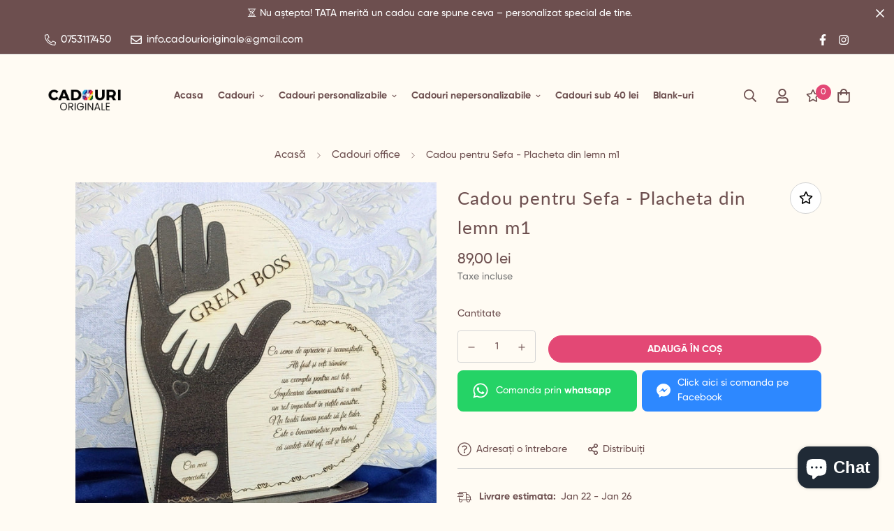

--- FILE ---
content_type: text/javascript; charset=utf-8
request_url: https://cadourioriginale.ro/products/placheta-cadou-sefa.js
body_size: -276
content:
{"id":7928764301557,"title":"Cadou pentru Sefa - Placheta din lemn m1","handle":"placheta-cadou-sefa","description":"\u003cul\u003e\n\u003cli\u003ePlacheta cu mesaj de apreciere pentru Sefa\u003c\/li\u003e\n\u003cli\u003eMateral: placaj albasia si mdf wenge\u003c\/li\u003e\n\u003cli\u003egrosime 6 mm\u003c\/li\u003e\n\u003cli\u003eDimensiune 20\/23 cm\u003c\/li\u003e\n\u003c\/ul\u003e","published_at":"2022-11-10T16:02:45+02:00","created_at":"2022-11-10T16:01:51+02:00","vendor":"cadouridemo","type":"cadou","tags":[],"price":8900,"price_min":8900,"price_max":8900,"available":true,"price_varies":false,"compare_at_price":null,"compare_at_price_min":0,"compare_at_price_max":0,"compare_at_price_varies":false,"variants":[{"id":43440252551413,"title":"Default Title","option1":"Default Title","option2":null,"option3":null,"sku":"","requires_shipping":true,"taxable":true,"featured_image":null,"available":true,"name":"Cadou pentru Sefa - Placheta din lemn m1","public_title":null,"options":["Default Title"],"price":8900,"weight":0,"compare_at_price":null,"inventory_management":null,"barcode":"","requires_selling_plan":false,"selling_plan_allocations":[]}],"images":["\/\/cdn.shopify.com\/s\/files\/1\/0536\/0035\/4480\/products\/IMG_20221110_135947474_HDR_2.jpg?v=1687940768"],"featured_image":"\/\/cdn.shopify.com\/s\/files\/1\/0536\/0035\/4480\/products\/IMG_20221110_135947474_HDR_2.jpg?v=1687940768","options":[{"name":"Title","position":1,"values":["Default Title"]}],"url":"\/products\/placheta-cadou-sefa","media":[{"alt":"Cadou pentru Sefa - Placheta din lemn m1 - Cadouri Originale","id":31030606627061,"position":1,"preview_image":{"aspect_ratio":1.001,"height":1023,"width":1024,"src":"https:\/\/cdn.shopify.com\/s\/files\/1\/0536\/0035\/4480\/products\/IMG_20221110_135947474_HDR_2.jpg?v=1687940768"},"aspect_ratio":1.001,"height":1023,"media_type":"image","src":"https:\/\/cdn.shopify.com\/s\/files\/1\/0536\/0035\/4480\/products\/IMG_20221110_135947474_HDR_2.jpg?v=1687940768","width":1024}],"requires_selling_plan":false,"selling_plan_groups":[]}

--- FILE ---
content_type: text/javascript; charset=utf-8
request_url: https://cadourioriginale.ro/products/placheta-cadou-sefa.js
body_size: -240
content:
{"id":7928764301557,"title":"Cadou pentru Sefa - Placheta din lemn m1","handle":"placheta-cadou-sefa","description":"\u003cul\u003e\n\u003cli\u003ePlacheta cu mesaj de apreciere pentru Sefa\u003c\/li\u003e\n\u003cli\u003eMateral: placaj albasia si mdf wenge\u003c\/li\u003e\n\u003cli\u003egrosime 6 mm\u003c\/li\u003e\n\u003cli\u003eDimensiune 20\/23 cm\u003c\/li\u003e\n\u003c\/ul\u003e","published_at":"2022-11-10T16:02:45+02:00","created_at":"2022-11-10T16:01:51+02:00","vendor":"cadouridemo","type":"cadou","tags":[],"price":8900,"price_min":8900,"price_max":8900,"available":true,"price_varies":false,"compare_at_price":null,"compare_at_price_min":0,"compare_at_price_max":0,"compare_at_price_varies":false,"variants":[{"id":43440252551413,"title":"Default Title","option1":"Default Title","option2":null,"option3":null,"sku":"","requires_shipping":true,"taxable":true,"featured_image":null,"available":true,"name":"Cadou pentru Sefa - Placheta din lemn m1","public_title":null,"options":["Default Title"],"price":8900,"weight":0,"compare_at_price":null,"inventory_management":null,"barcode":"","requires_selling_plan":false,"selling_plan_allocations":[]}],"images":["\/\/cdn.shopify.com\/s\/files\/1\/0536\/0035\/4480\/products\/IMG_20221110_135947474_HDR_2.jpg?v=1687940768"],"featured_image":"\/\/cdn.shopify.com\/s\/files\/1\/0536\/0035\/4480\/products\/IMG_20221110_135947474_HDR_2.jpg?v=1687940768","options":[{"name":"Title","position":1,"values":["Default Title"]}],"url":"\/products\/placheta-cadou-sefa","media":[{"alt":"Cadou pentru Sefa - Placheta din lemn m1 - Cadouri Originale","id":31030606627061,"position":1,"preview_image":{"aspect_ratio":1.001,"height":1023,"width":1024,"src":"https:\/\/cdn.shopify.com\/s\/files\/1\/0536\/0035\/4480\/products\/IMG_20221110_135947474_HDR_2.jpg?v=1687940768"},"aspect_ratio":1.001,"height":1023,"media_type":"image","src":"https:\/\/cdn.shopify.com\/s\/files\/1\/0536\/0035\/4480\/products\/IMG_20221110_135947474_HDR_2.jpg?v=1687940768","width":1024}],"requires_selling_plan":false,"selling_plan_groups":[]}

--- FILE ---
content_type: text/javascript; charset=utf-8
request_url: https://cadourioriginale.ro/products/placheta-cadou-sefa.js?currency=RON&country=RO
body_size: 341
content:
{"id":7928764301557,"title":"Cadou pentru Sefa - Placheta din lemn m1","handle":"placheta-cadou-sefa","description":"\u003cul\u003e\n\u003cli\u003ePlacheta cu mesaj de apreciere pentru Sefa\u003c\/li\u003e\n\u003cli\u003eMateral: placaj albasia si mdf wenge\u003c\/li\u003e\n\u003cli\u003egrosime 6 mm\u003c\/li\u003e\n\u003cli\u003eDimensiune 20\/23 cm\u003c\/li\u003e\n\u003c\/ul\u003e","published_at":"2022-11-10T16:02:45+02:00","created_at":"2022-11-10T16:01:51+02:00","vendor":"cadouridemo","type":"cadou","tags":[],"price":8900,"price_min":8900,"price_max":8900,"available":true,"price_varies":false,"compare_at_price":null,"compare_at_price_min":0,"compare_at_price_max":0,"compare_at_price_varies":false,"variants":[{"id":43440252551413,"title":"Default Title","option1":"Default Title","option2":null,"option3":null,"sku":"","requires_shipping":true,"taxable":true,"featured_image":null,"available":true,"name":"Cadou pentru Sefa - Placheta din lemn m1","public_title":null,"options":["Default Title"],"price":8900,"weight":0,"compare_at_price":null,"inventory_management":null,"barcode":"","requires_selling_plan":false,"selling_plan_allocations":[]}],"images":["\/\/cdn.shopify.com\/s\/files\/1\/0536\/0035\/4480\/products\/IMG_20221110_135947474_HDR_2.jpg?v=1687940768"],"featured_image":"\/\/cdn.shopify.com\/s\/files\/1\/0536\/0035\/4480\/products\/IMG_20221110_135947474_HDR_2.jpg?v=1687940768","options":[{"name":"Title","position":1,"values":["Default Title"]}],"url":"\/products\/placheta-cadou-sefa","media":[{"alt":"Cadou pentru Sefa - Placheta din lemn m1 - Cadouri Originale","id":31030606627061,"position":1,"preview_image":{"aspect_ratio":1.001,"height":1023,"width":1024,"src":"https:\/\/cdn.shopify.com\/s\/files\/1\/0536\/0035\/4480\/products\/IMG_20221110_135947474_HDR_2.jpg?v=1687940768"},"aspect_ratio":1.001,"height":1023,"media_type":"image","src":"https:\/\/cdn.shopify.com\/s\/files\/1\/0536\/0035\/4480\/products\/IMG_20221110_135947474_HDR_2.jpg?v=1687940768","width":1024}],"requires_selling_plan":false,"selling_plan_groups":[]}

--- FILE ---
content_type: text/javascript
request_url: https://cadourioriginale.ro/cdn/shop/t/11/assets/product-media.min.js?v=143941240754530769411696068560
body_size: 2803
content:
!function(){var e,t={4558:function(e,t,i){"use strict";i.r(t),i.d(t,{MinimogEvents:function(){return o},MinimogTheme:function(){return a},MinimogSettings:function(){return r},MinimogStrings:function(){return n},MinimogLibs:function(){return d}});var s=i(8971);i(9280);window.MinimogEvents=window.MinimogEvents||new s.Z,window._ThemeEvent=window.MinimogEvents,window.MinimogLibs.loadjs=__loadjs;const o=window.MinimogEvents,a=window.MinimogTheme||{},r=window.MinimogSettings||{},n=window.MinimogStrings||{},d=window.MinimogLibs||{}},9280:function(){__loadjs=function(){var e=function(){},t={},i={},s={};function o(e,t){if(e){var o=s[e];if(i[e]=t,o)for(;o.length;)o[0](e,t),o.splice(0,1)}}function a(t,i){t.call&&(t={success:t}),i.length?(t.error||e)(i):(t.success||e)(t)}function r(t,i,s,o){var a,n,d=document,l=s.async,c=(s.numRetries||0)+1,u=s.before||e,h=t.replace(/[\?|#].*$/,""),m=t.replace(/^(css|img)!/,"");o=o||0,/(^css!|\.css$)/.test(h)?((n=d.createElement("link")).rel="stylesheet",n.href=m,(a="hideFocus"in n)&&n.relList&&(a=0,n.rel="preload",n.as="style")):/(^img!|\.(png|gif|jpg|svg|webp)$)/.test(h)?(n=d.createElement("img")).src=m:((n=d.createElement("script")).src=t,n.async=void 0===l||l),!(n.onload=n.onerror=n.onbeforeload=function(e){var d=e.type[0];if(a)try{n.sheet.cssText.length||(d="e")}catch(e){18!=e.code&&(d="e")}if("e"==d){if((o+=1)<c)return r(t,i,s,o)}else if("preload"==n.rel&&"style"==n.as)return n.rel="stylesheet";i(t,d,e.defaultPrevented)})!==u(t,n)&&d.head.appendChild(n)}function n(e,i,s){var n,d;if(i&&i.trim&&(n=i),d=(n?s:i)||{},n){if(n in t)throw"LoadJS";t[n]=!0}function l(t,i){!function(e,t,i){var s,o,a=(e=e.push?e:[e]).length,n=a,d=[];for(s=function(e,i,s){if("e"==i&&d.push(e),"b"==i){if(!s)return;d.push(e)}--a||t(d)},o=0;o<n;o++)r(e[o],s,i)}(e,(function(e){a(d,e),t&&a({success:t,error:i},e),o(n,e)}),d)}if(d.returnPromise)return new Promise(l);l()}return n.ready=function(e,t){return function(e,t){e=e.push?e:[e];var o,a,r,n=[],d=e.length,l=d;for(o=function(e,i){i.length&&n.push(e),--l||t(n)};d--;)a=e[d],(r=i[a])?o(a,r):(s[a]=s[a]||[]).push(o)}(e,(function(e){a(t,e)})),n},n.done=function(e){o(e,[])},n.reset=function(){t={},i={},s={}},n.isDefined=function(e){return e in t},n}()},8971:function(e,t,i){"use strict";i.d(t,{Z:function(){return s}});class s{constructor(){this.events={}}get evts(){return Object.keys(this.events)}subscribe(e,t){return this.events[e]=this.events[e]||[],this.events[e].push(t),()=>this.unSubscribe(e,t)}unSubscribe(e,t){const i=this.events[e];if(i&&Array.isArray(i))for(let e=0;e<i.length;e++)if(i[e]===t){i.splice(e,1);break}}emit(e){for(var t=arguments.length,i=new Array(t>1?t-1:0),s=1;s<t;s++)i[s-1]=arguments[s];(this.events[e]||[]).forEach((e=>{e(...i)}))}}}},i={};function s(e){var o=i[e];if(void 0!==o)return o.exports;var a=i[e]={exports:{}};return t[e](a,a.exports,s),a.exports}s.n=function(e){var t=e&&e.__esModule?function(){return e.default}:function(){return e};return s.d(t,{a:t}),t},s.d=function(e,t){for(var i in t)s.o(t,i)&&!s.o(e,i)&&Object.defineProperty(e,i,{enumerable:!0,get:t[i]})},s.o=function(e,t){return Object.prototype.hasOwnProperty.call(e,t)},s.r=function(e){"undefined"!=typeof Symbol&&Symbol.toStringTag&&Object.defineProperty(e,Symbol.toStringTag,{value:"Module"}),Object.defineProperty(e,"__esModule",{value:!0})},e=s(4558).MinimogLibs,customElements.get("media-gallery")||customElements.define("media-gallery",class extends HTMLElement{constructor(){super(),this.selectors={container:".sf-product-wrapper",slider:".swiper-container",sliderMobile:".swiper-container.f-media-mobile",sliderPagination:".swiper-pagination",sliderPrevEl:".swiper-button-prev",sliderNextEl:".swiper-button-next",navSlider:".nav-swiper-container",medias:[".sf-prod-media-item"],mediaWrapper:".sf-prod-media__wrapper",mediaZoomIns:[".sf-prod-media__zoom-in"],navSliderMobile:".nav-swiper-container-mobile",videos:[".media-video"],productBlock:".sf-prod__block",mediaMobile:".sf-product-media__mobile",variantIdNode:'[name="id"]'},this.container=this.closest(this.selectors.container),this.domNodes=queryDomNodes(this.selectors,this),this.enableVideoAutoplay="true"===this.dataset.enableVideoAutoplay,this.enableImageZoom="true"===this.dataset.enableImageZoom,this.enableVariantGroupImages="true"===this.dataset.enableVariantGroupImages,this.view=this.closest(".sf-prod__block")?.dataset?.view||"product-template",this.section=this.closest(`[data-section-id="${this.sectionId}"]`),this.layout=this.dataset.layout,this.setupData()}async init(){switch(this.view){case"product-template":await this.initSlider(),this.enableVariantGroupImages||(this.addEventToMainMedias(),this.initLightbox()),"slider"!==this.mediaMode&&(this.mediaMode="gallery");break;case"featured-product":this.initSlider();break;case"card":case"sticky-atc":this.mediaMode="featured-image";break;case"quick-view":this.mediaMode="featured-image",this.initSlider()}if("slider"===this.mediaMode){const e=this.querySelector(".swiper-wrapper")?.firstElementChild,t=e?.dataset.mediaType;if("video"===t||"external_video"==t){const t=e?.querySelector(".deferred-media"),i="true"===t?.dataset.autoPlay;t&&i&&t.loadContent(!1)}}else{const e=this.querySelectorAll(".sf-prod-media-item");e&&e.forEach((e=>{const t=e?.dataset?.mediaType;if("video"===t||"external_video"===t){const t=e?.querySelector(".deferred-media"),i="true"===t?.dataset.autoPlay;t&&i&&t.loadContent(!1)}}))}}getProductJson(e){return fetch(e+".js").then((function(e){return e.json()}))}async setupData(){this.productHandle=this.dataset.productHandle,this.productUrl=this.dataset.productUrl,this.productData=await this.getProductJson(this.productUrl);const{productData:e,productData:{variants:t}={}}=this,i=this.container.querySelector(this.selectors.variantIdNode);if(e&&i){let s=Number(i.value);s||(s=e.selected_or_first_available_variant?.id);const o=t.find((e=>e.id===s))||t[0];this.productData.initialVariant=o,!this.productData.selected_variant&&i.dataset.selectedVariant&&(this.productData.selected_variant=t.find((e=>e.id===Number(i.dataset.selectedVariant))))}this.init()}initSlider(){this?.domNodes?.slider&&(this.mediaMode="slider",loadAssets(["swiper.css","swiper.js"]).then((()=>{const{domNodes:{slider:t,sliderPagination:i,navSlider:s,sliderNextEl:o,sliderPrevEl:a}}=this;let r=0,n={},d={};this.productData.initialVariant&&this.productData.selected_variant&&(r=this.productData.initialVariant.featured_media?.position-1||0),n={loop:!1,initialSlide:r,slidesPerView:5,freeMode:!0,spaceBetween:10,threshold:2,watchSlidesVisibility:!0,watchSlidesProgress:!0,direction:"layout-6"===this.layout?"vertical":"horizontal",on:{init:()=>s.style.opacity=1}},this.navSlider=s?new e.Swiper(s,n):null;const l=this.navSlider?{thumbs:{swiper:this.navSlider}}:{};d=Object.assign({},getProductSliderConfig(this.layout),{initialSlide:r,autoHeight:!0,navigation:{nextEl:o,prevEl:a},threshold:2,loop:!this.enableVariantGroupImages,pagination:{el:i,clickable:!0,type:"bullets"},...l,on:{init:()=>{t.style.opacity=1,this.domNodes=queryDomNodes(this.selectors,this.container)}}});const c=window.matchMedia("(max-width: 767px)"),u=i=>{"product-template"===this.view?i.matches?"mobile"===this.dataset.screen&&(this.slider=new e.Swiper(t,d)):"desktop"===this.dataset.screen&&(this.slider=new e.Swiper(t,d)):this.slider=new e.Swiper(t,d)};c.addListener(u),u(c),this.enableVariantGroupImages||this.handleSlideChange()})).catch((e=>{})))}handleSlideChange(){if(!this.slider)return;let e=!0,t="",i=[];this.slider.on("slideChange",(s=>{try{const{slides:o,activeIndex:a}=s;this.playActiveMedia(o[a]),i=[a],"layout-5"!==this.layout&&"layout-7"!==this.layout||i.push(a+1);for(let e of i){const i=o[e];if(t=i?.dataset?.mediaType,"model"===t)break}"model"===t?(this.slider.allowTouchMove=!1,e=!1):(e||(this.slider.allowTouchMove=!0),e=!0)}catch(e){}}))}playActiveMedia(e){const t=e?.querySelector(".deferred-media"),i="true"===t?.dataset.autoPlay;t&&i&&t.loadContent(!1)}initLightbox(){let t=arguments.length>0&&void 0!==arguments[0]?arguments[0]:this?.productData?.media;this.enableImageZoom&&loadAssets(["glightbox.css","glightbox.js"]).then((()=>{const i=t?.map((e=>{if("image"===e.media_type)return{href:e.src,type:"image",id_media:e.id};if("external_video"===e.media_type)return{href:window.MinimogLibs.getVideoURL(e.external_id,e.host),type:"video",source:e.host,id_media:e.id};if("video"===e.media_type){const t=e?.sources?.[0]?.url;return{href:t,type:"video"}}if("model"===e.media_type){const t=document.querySelector(`.media-model[data-media-id="${e.id}"]`)?.cloneNode(!0);return t.classList.remove("hidden"),t.classList.add("model-in-lightbox"),{content:t,width:"80vw",height:"70vh",id_media:e.id}}}));this.lightbox=new e.GLightbox({elements:i,openEffect:"fade",closeEffect:"fade",draggable:!1,autofocusVideos:!0})})).catch((e=>{}))}addEventToMainMedias(){addEventDelegate({selector:this.selectors.medias[0],context:this,handler:(e,t)=>{const i=t.classList.contains("media-type-image"),s=e?.target?.closest(this.selectors.mediaZoomIns[0]);if(i||s){const e=Number(t?.dataset?.index)||0;this?.lightbox?.openAt(e)}}})}setActiveMedia(e){if(e)if("slider"===this.mediaMode){if(e.featured_media){const t=e?.featured_media?.position||0;this.slider&&this.slider?.wrapperEl&&this?.slider?.slideToLoop?.(t-1)}}else if("featured-image"===this.mediaMode){const t=e?.featured_image?.src,{featuredImage:i}=this.domNodes,s=i?.querySelector("img");if(s&&t){s.src=t,s.removeAttribute("srcset");const o=this.productData?.initialVariant?.id===e?.id?"add":"remove";i?.classList?.[o]?.("group-hover:opacity-0")}}else{const t=this?.querySelector(`[data-media-id="${e?.featured_media?.id}"]`);t&&this.scrollIntoView(t)}}scrollIntoView(e){e.scrollIntoView({behavior:"smooth"})}})}();

--- FILE ---
content_type: text/javascript; charset=utf-8
request_url: https://cadourioriginale.ro/products/placheta-cadou-sefa.js
body_size: 190
content:
{"id":7928764301557,"title":"Cadou pentru Sefa - Placheta din lemn m1","handle":"placheta-cadou-sefa","description":"\u003cul\u003e\n\u003cli\u003ePlacheta cu mesaj de apreciere pentru Sefa\u003c\/li\u003e\n\u003cli\u003eMateral: placaj albasia si mdf wenge\u003c\/li\u003e\n\u003cli\u003egrosime 6 mm\u003c\/li\u003e\n\u003cli\u003eDimensiune 20\/23 cm\u003c\/li\u003e\n\u003c\/ul\u003e","published_at":"2022-11-10T16:02:45+02:00","created_at":"2022-11-10T16:01:51+02:00","vendor":"cadouridemo","type":"cadou","tags":[],"price":8900,"price_min":8900,"price_max":8900,"available":true,"price_varies":false,"compare_at_price":null,"compare_at_price_min":0,"compare_at_price_max":0,"compare_at_price_varies":false,"variants":[{"id":43440252551413,"title":"Default Title","option1":"Default Title","option2":null,"option3":null,"sku":"","requires_shipping":true,"taxable":true,"featured_image":null,"available":true,"name":"Cadou pentru Sefa - Placheta din lemn m1","public_title":null,"options":["Default Title"],"price":8900,"weight":0,"compare_at_price":null,"inventory_management":null,"barcode":"","requires_selling_plan":false,"selling_plan_allocations":[]}],"images":["\/\/cdn.shopify.com\/s\/files\/1\/0536\/0035\/4480\/products\/IMG_20221110_135947474_HDR_2.jpg?v=1687940768"],"featured_image":"\/\/cdn.shopify.com\/s\/files\/1\/0536\/0035\/4480\/products\/IMG_20221110_135947474_HDR_2.jpg?v=1687940768","options":[{"name":"Title","position":1,"values":["Default Title"]}],"url":"\/products\/placheta-cadou-sefa","media":[{"alt":"Cadou pentru Sefa - Placheta din lemn m1 - Cadouri Originale","id":31030606627061,"position":1,"preview_image":{"aspect_ratio":1.001,"height":1023,"width":1024,"src":"https:\/\/cdn.shopify.com\/s\/files\/1\/0536\/0035\/4480\/products\/IMG_20221110_135947474_HDR_2.jpg?v=1687940768"},"aspect_ratio":1.001,"height":1023,"media_type":"image","src":"https:\/\/cdn.shopify.com\/s\/files\/1\/0536\/0035\/4480\/products\/IMG_20221110_135947474_HDR_2.jpg?v=1687940768","width":1024}],"requires_selling_plan":false,"selling_plan_groups":[]}

--- FILE ---
content_type: text/javascript; charset=utf-8
request_url: https://cadourioriginale.ro/products/elefant-blank-4-cm.js
body_size: 535
content:
{"id":15176810561859,"title":"Elefant blank 4 cm","handle":"elefant-blank-4-cm","description":"\u003cp\u003eFigurină \u003cstrong data-start=\"50\" data-end=\"69\"\u003e„Elefant blank”\u003c\/strong\u003e realizată din \u003cstrong data-start=\"84\" data-end=\"110\"\u003eplacaj de lemn natural\u003c\/strong\u003e, cu \u003cstrong data-start=\"115\" data-end=\"136\"\u003eînălțimea de 4 cm\u003c\/strong\u003e, ideală pentru \u003cstrong data-start=\"152\" data-end=\"223\"\u003eproiecte DIY, decoruri handmade, evenimente sau activități creative\u003c\/strong\u003e. Perfectă pentru \u003cstrong data-start=\"241\" data-end=\"291\"\u003epictură, personalizare și decorațiuni tematice\u003c\/strong\u003e cu un aspect natural și elegant.\u003c\/p\u003e\n\u003cp\u003eMaterial: placaj lemn \u003c\/p\u003e\n\u003cp\u003eDimensiune: 40 mm inaltime, 3.8-4 mm grosime\u003c\/p\u003e","published_at":"2025-11-05T09:07:38+02:00","created_at":"2025-11-05T09:04:27+02:00","vendor":"cadouridemo","type":"blank","tags":["blank","blank-uri","blankuri","elefant lemn","figurina blank","taiere-laser"],"price":160,"price_min":160,"price_max":160,"available":true,"price_varies":false,"compare_at_price":null,"compare_at_price_min":0,"compare_at_price_max":0,"compare_at_price_varies":false,"variants":[{"id":53860786176323,"title":"Default Title","option1":"Default Title","option2":null,"option3":null,"sku":"sku129","requires_shipping":true,"taxable":true,"featured_image":null,"available":true,"name":"Elefant blank 4 cm","public_title":null,"options":["Default Title"],"price":160,"weight":0,"compare_at_price":null,"inventory_management":null,"barcode":null,"requires_selling_plan":false,"selling_plan_allocations":[]}],"images":["\/\/cdn.shopify.com\/s\/files\/1\/0536\/0035\/4480\/files\/1000030063.jpg?v=1762326296"],"featured_image":"\/\/cdn.shopify.com\/s\/files\/1\/0536\/0035\/4480\/files\/1000030063.jpg?v=1762326296","options":[{"name":"Title","position":1,"values":["Default Title"]}],"url":"\/products\/elefant-blank-4-cm","media":[{"alt":null,"id":57654429352259,"position":1,"preview_image":{"aspect_ratio":1.007,"height":2980,"width":3000,"src":"https:\/\/cdn.shopify.com\/s\/files\/1\/0536\/0035\/4480\/files\/1000030063.jpg?v=1762326296"},"aspect_ratio":1.007,"height":2980,"media_type":"image","src":"https:\/\/cdn.shopify.com\/s\/files\/1\/0536\/0035\/4480\/files\/1000030063.jpg?v=1762326296","width":3000}],"requires_selling_plan":false,"selling_plan_groups":[]}

--- FILE ---
content_type: text/javascript; charset=utf-8
request_url: https://cadourioriginale.ro/products/placheta-cadou-sefa.js
body_size: 754
content:
{"id":7928764301557,"title":"Cadou pentru Sefa - Placheta din lemn m1","handle":"placheta-cadou-sefa","description":"\u003cul\u003e\n\u003cli\u003ePlacheta cu mesaj de apreciere pentru Sefa\u003c\/li\u003e\n\u003cli\u003eMateral: placaj albasia si mdf wenge\u003c\/li\u003e\n\u003cli\u003egrosime 6 mm\u003c\/li\u003e\n\u003cli\u003eDimensiune 20\/23 cm\u003c\/li\u003e\n\u003c\/ul\u003e","published_at":"2022-11-10T16:02:45+02:00","created_at":"2022-11-10T16:01:51+02:00","vendor":"cadouridemo","type":"cadou","tags":[],"price":8900,"price_min":8900,"price_max":8900,"available":true,"price_varies":false,"compare_at_price":null,"compare_at_price_min":0,"compare_at_price_max":0,"compare_at_price_varies":false,"variants":[{"id":43440252551413,"title":"Default Title","option1":"Default Title","option2":null,"option3":null,"sku":"","requires_shipping":true,"taxable":true,"featured_image":null,"available":true,"name":"Cadou pentru Sefa - Placheta din lemn m1","public_title":null,"options":["Default Title"],"price":8900,"weight":0,"compare_at_price":null,"inventory_management":null,"barcode":"","requires_selling_plan":false,"selling_plan_allocations":[]}],"images":["\/\/cdn.shopify.com\/s\/files\/1\/0536\/0035\/4480\/products\/IMG_20221110_135947474_HDR_2.jpg?v=1687940768"],"featured_image":"\/\/cdn.shopify.com\/s\/files\/1\/0536\/0035\/4480\/products\/IMG_20221110_135947474_HDR_2.jpg?v=1687940768","options":[{"name":"Title","position":1,"values":["Default Title"]}],"url":"\/products\/placheta-cadou-sefa","media":[{"alt":"Cadou pentru Sefa - Placheta din lemn m1 - Cadouri Originale","id":31030606627061,"position":1,"preview_image":{"aspect_ratio":1.001,"height":1023,"width":1024,"src":"https:\/\/cdn.shopify.com\/s\/files\/1\/0536\/0035\/4480\/products\/IMG_20221110_135947474_HDR_2.jpg?v=1687940768"},"aspect_ratio":1.001,"height":1023,"media_type":"image","src":"https:\/\/cdn.shopify.com\/s\/files\/1\/0536\/0035\/4480\/products\/IMG_20221110_135947474_HDR_2.jpg?v=1687940768","width":1024}],"requires_selling_plan":false,"selling_plan_groups":[]}